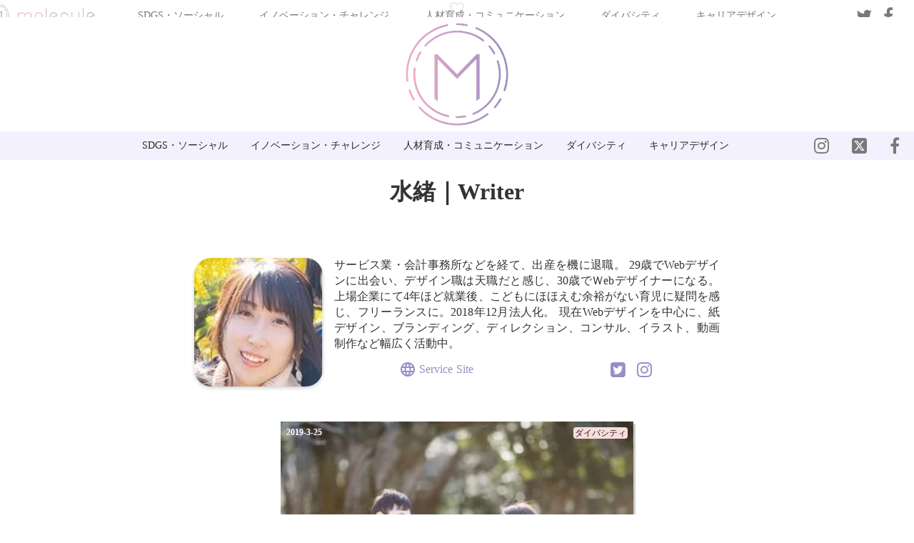

--- FILE ---
content_type: text/html;charset=utf-8
request_url: https://molecule.news/writers/mio
body_size: 39435
content:
<!DOCTYPE html>
<html lang="ja">
<head><meta charset="utf-8">
<meta name="viewport" content="width=device-width, initial-scale=1">
<title>Molecule（マレキュール）｜働く子育て世代のための、わたし探求メディア</title>
<link rel="preconnect" href="https://fonts.gstatic.com" crossorigin>
<meta name="generator" content="Studio.Design">
<meta name="robots" content="all">
<meta property="og:site_name" content="Molecule（マレキュール）｜働く子育て世代のための、わたし探求メディア">
<meta property="og:title" content="Molecule（マレキュール）｜働く子育て世代のための、わたし探求メディア">
<meta property="og:image" content="https://storage.googleapis.com/production-os-assets/assets/7addd763-8446-4156-ae06-f5ffa5e2216d">
<meta property="og:description" content="働く子育て世代のストーリーから、これからを考えるわたし探求メディアです。私たちが考える最小単位とは、 「わたし」です。  肩書きに縛られ過ぎず、どこかの誰かを 自分のロールモデルにすることだけでなく、 「わたし自身」をもっと探求することで、 今の自分が被ってしまっている殻を破っていく。 マレキュールは、そんな「型破り達」を 創出していく場でありたいです。 「わたし」をもっと大切に、 もっとチャレンジングに。">
<meta property="og:type" content="website">
<meta name="description" content="働く子育て世代のストーリーから、これからを考えるわたし探求メディアです。私たちが考える最小単位とは、 「わたし」です。  肩書きに縛られ過ぎず、どこかの誰かを 自分のロールモデルにすることだけでなく、 「わたし自身」をもっと探求することで、 今の自分が被ってしまっている殻を破っていく。 マレキュールは、そんな「型破り達」を 創出していく場でありたいです。 「わたし」をもっと大切に、 もっとチャレンジングに。">
<meta property="twitter:card" content="summary_large_image">
<meta property="twitter:image" content="https://storage.googleapis.com/production-os-assets/assets/7addd763-8446-4156-ae06-f5ffa5e2216d">
<meta name="apple-mobile-web-app-title" content="Molecule（マレキュール）｜働く子育て世代のための、わたし探求メディア">
<meta name="format-detection" content="telephone=no,email=no,address=no">
<meta name="chrome" content="nointentdetection">
<meta name="google-site-verification" content="Sa7lE0coEjeNNbqK9KfWqbt76oChg-udHpQto0AywQA">
<meta property="og:url" content="/writers/mio">
<link rel="icon" type="image/png" href="https://storage.googleapis.com/production-os-assets/assets/e3c33bb5-a2d3-46ea-915b-c0c222ee5b54" data-hid="2c9d455">
<link rel="apple-touch-icon" type="image/png" href="https://storage.googleapis.com/production-os-assets/assets/e3c33bb5-a2d3-46ea-915b-c0c222ee5b54" data-hid="74ef90c">
<script data-hid="dbc4c82">(function(w,d,e,u,f,l,n){w[f]=w[f]||function(){(w[f].q=w[f].q||[])
    .push(arguments);},l=d.createElement(e),l.async=1,l.src=u,
    n=d.getElementsByTagName(e)[0],n.parentNode.insertBefore(l,n);})
    (window,document,'script','https://assets.mailerlite.com/js/universal.js','ml');
    ml('account', '486021');</script>
<script id="cookieyes" src="https://cdn-cookieyes.com/client_data/66e1ca21d4de34663b97be88/script.js" type="text/javascript" data-hid="248f148"></script><link rel="modulepreload" as="script" crossorigin href="/_nuxt/entry.c33efc46.js"><link rel="preload" as="style" href="/_nuxt/entry.4bab7537.css"><link rel="prefetch" as="image" type="image/svg+xml" href="/_nuxt/close_circle.c7480f3c.svg"><link rel="prefetch" as="image" type="image/svg+xml" href="/_nuxt/round_check.0ebac23f.svg"><link rel="prefetch" as="script" crossorigin href="/_nuxt/LottieRenderer.7a046306.js"><link rel="prefetch" as="script" crossorigin href="/_nuxt/error-404.767318fd.js"><link rel="prefetch" as="script" crossorigin href="/_nuxt/error-500.75638267.js"><link rel="stylesheet" href="/_nuxt/entry.4bab7537.css"><style>.page-enter-active{transition:.6s cubic-bezier(.4,.4,0,1)}.page-leave-active{transition:.3s cubic-bezier(.4,.4,0,1)}.page-enter-from,.page-leave-to{opacity:0}</style><style>:root{--rebranding-loading-bg:#e5e5e5;--rebranding-loading-bar:#222}</style><style>.app[data-v-d12de11f]{align-items:center;flex-direction:column;height:100%;justify-content:center;width:100%}.title[data-v-d12de11f]{font-size:34px;font-weight:300;letter-spacing:2.45px;line-height:30px;margin:30px}</style><style>.DynamicAnnouncer[data-v-cc1e3fda]{height:1px;margin:-1px;overflow:hidden;padding:0;position:absolute;width:1px;clip:rect(0,0,0,0);border-width:0;white-space:nowrap}</style><style>.TitleAnnouncer[data-v-1a8a037a]{height:1px;margin:-1px;overflow:hidden;padding:0;position:absolute;width:1px;clip:rect(0,0,0,0);border-width:0;white-space:nowrap}</style><style>.publish-studio-style[data-v-74fe0335]{transition:.4s cubic-bezier(.4,.4,0,1)}</style><style>.product-font-style[data-v-ed93fc7d]{transition:.4s cubic-bezier(.4,.4,0,1)}</style><style>/*! * Font Awesome Free 6.4.2 by @fontawesome - https://fontawesome.com * License - https://fontawesome.com/license/free (Icons: CC BY 4.0, Fonts: SIL OFL 1.1, Code: MIT License) * Copyright 2023 Fonticons, Inc. */.fa-brands,.fa-solid{-moz-osx-font-smoothing:grayscale;-webkit-font-smoothing:antialiased;--fa-display:inline-flex;align-items:center;display:var(--fa-display,inline-block);font-style:normal;font-variant:normal;justify-content:center;line-height:1;text-rendering:auto}.fa-solid{font-family:Font Awesome\ 6 Free;font-weight:900}.fa-brands{font-family:Font Awesome\ 6 Brands;font-weight:400}:host,:root{--fa-style-family-classic:"Font Awesome 6 Free";--fa-font-solid:normal 900 1em/1 "Font Awesome 6 Free";--fa-style-family-brands:"Font Awesome 6 Brands";--fa-font-brands:normal 400 1em/1 "Font Awesome 6 Brands"}@font-face{font-display:block;font-family:Font Awesome\ 6 Free;font-style:normal;font-weight:900;src:url(https://storage.googleapis.com/production-os-assets/assets/fontawesome/1629704621943/6.4.2/webfonts/fa-solid-900.woff2) format("woff2"),url(https://storage.googleapis.com/production-os-assets/assets/fontawesome/1629704621943/6.4.2/webfonts/fa-solid-900.ttf) format("truetype")}@font-face{font-display:block;font-family:Font Awesome\ 6 Brands;font-style:normal;font-weight:400;src:url(https://storage.googleapis.com/production-os-assets/assets/fontawesome/1629704621943/6.4.2/webfonts/fa-brands-400.woff2) format("woff2"),url(https://storage.googleapis.com/production-os-assets/assets/fontawesome/1629704621943/6.4.2/webfonts/fa-brands-400.ttf) format("truetype")}</style><style>.spinner[data-v-36413753]{animation:loading-spin-36413753 1s linear infinite;height:16px;pointer-events:none;width:16px}.spinner[data-v-36413753]:before{border-bottom:2px solid transparent;border-right:2px solid transparent;border-color:transparent currentcolor currentcolor transparent;border-style:solid;border-width:2px;opacity:.2}.spinner[data-v-36413753]:after,.spinner[data-v-36413753]:before{border-radius:50%;box-sizing:border-box;content:"";height:100%;position:absolute;width:100%}.spinner[data-v-36413753]:after{border-left:2px solid transparent;border-top:2px solid transparent;border-color:currentcolor transparent transparent currentcolor;border-style:solid;border-width:2px;opacity:1}@keyframes loading-spin-36413753{0%{transform:rotate(0deg)}to{transform:rotate(1turn)}}</style><style>@font-face{font-family:grandam;font-style:normal;font-weight:400;src:url(https://storage.googleapis.com/studio-front/fonts/grandam.ttf) format("truetype")}@font-face{font-family:Material Icons;font-style:normal;font-weight:400;src:url(https://storage.googleapis.com/production-os-assets/assets/material-icons/1629704621943/MaterialIcons-Regular.eot);src:local("Material Icons"),local("MaterialIcons-Regular"),url(https://storage.googleapis.com/production-os-assets/assets/material-icons/1629704621943/MaterialIcons-Regular.woff2) format("woff2"),url(https://storage.googleapis.com/production-os-assets/assets/material-icons/1629704621943/MaterialIcons-Regular.woff) format("woff"),url(https://storage.googleapis.com/production-os-assets/assets/material-icons/1629704621943/MaterialIcons-Regular.ttf) format("truetype")}.StudioCanvas{display:flex;height:auto;min-height:100dvh}.StudioCanvas>.sd{min-height:100dvh;overflow:clip}a,abbr,address,article,aside,audio,b,blockquote,body,button,canvas,caption,cite,code,dd,del,details,dfn,div,dl,dt,em,fieldset,figcaption,figure,footer,form,h1,h2,h3,h4,h5,h6,header,hgroup,html,i,iframe,img,input,ins,kbd,label,legend,li,main,mark,menu,nav,object,ol,p,pre,q,samp,section,select,small,span,strong,sub,summary,sup,table,tbody,td,textarea,tfoot,th,thead,time,tr,ul,var,video{border:0;font-family:sans-serif;line-height:1;list-style:none;margin:0;padding:0;text-decoration:none;-webkit-font-smoothing:antialiased;-webkit-backface-visibility:hidden;box-sizing:border-box;color:#333;transition:.3s cubic-bezier(.4,.4,0,1);word-spacing:1px}a:focus:not(:focus-visible),button:focus:not(:focus-visible),summary:focus:not(:focus-visible){outline:none}nav ul{list-style:none}blockquote,q{quotes:none}blockquote:after,blockquote:before,q:after,q:before{content:none}a,button{background:transparent;font-size:100%;margin:0;padding:0;vertical-align:baseline}ins{text-decoration:none}ins,mark{background-color:#ff9;color:#000}mark{font-style:italic;font-weight:700}del{text-decoration:line-through}abbr[title],dfn[title]{border-bottom:1px dotted;cursor:help}table{border-collapse:collapse;border-spacing:0}hr{border:0;border-top:1px solid #ccc;display:block;height:1px;margin:1em 0;padding:0}input,select{vertical-align:middle}textarea{resize:none}.clearfix:after{clear:both;content:"";display:block}[slot=after] button{overflow-anchor:none}</style><style>.sd{flex-wrap:nowrap;max-width:100%;pointer-events:all;z-index:0;-webkit-overflow-scrolling:touch;align-content:center;align-items:center;display:flex;flex:none;flex-direction:column;position:relative}.sd::-webkit-scrollbar{display:none}.sd,.sd.richText *{transition-property:all,--g-angle,--g-color-0,--g-position-0,--g-color-1,--g-position-1,--g-color-2,--g-position-2,--g-color-3,--g-position-3,--g-color-4,--g-position-4,--g-color-5,--g-position-5,--g-color-6,--g-position-6,--g-color-7,--g-position-7,--g-color-8,--g-position-8,--g-color-9,--g-position-9,--g-color-10,--g-position-10,--g-color-11,--g-position-11}input.sd,textarea.sd{align-content:normal}.sd[tabindex]:focus{outline:none}.sd[tabindex]:focus-visible{outline:1px solid;outline-color:Highlight;outline-color:-webkit-focus-ring-color}input[type=email],input[type=tel],input[type=text],select,textarea{-webkit-appearance:none}select{cursor:pointer}.frame{display:block;overflow:hidden}.frame>iframe{height:100%;width:100%}.frame .formrun-embed>iframe:not(:first-child){display:none!important}.image{position:relative}.image:before{background-position:50%;background-size:cover;border-radius:inherit;content:"";height:100%;left:0;pointer-events:none;position:absolute;top:0;transition:inherit;width:100%;z-index:-2}.sd.file{cursor:pointer;flex-direction:row;outline:2px solid transparent;outline-offset:-1px;overflow-wrap:anywhere;word-break:break-word}.sd.file:focus-within{outline-color:Highlight;outline-color:-webkit-focus-ring-color}.file>input[type=file]{opacity:0;pointer-events:none;position:absolute}.sd.text,.sd:where(.icon){align-content:center;align-items:center;display:flex;flex-direction:row;justify-content:center;overflow:visible;overflow-wrap:anywhere;word-break:break-word}.sd:where(.icon.fa){display:inline-flex}.material-icons{align-items:center;display:inline-flex;font-family:Material Icons;font-size:24px;font-style:normal;font-weight:400;justify-content:center;letter-spacing:normal;line-height:1;text-transform:none;white-space:nowrap;word-wrap:normal;direction:ltr;text-rendering:optimizeLegibility;-webkit-font-smoothing:antialiased}.sd:where(.icon.material-symbols){align-items:center;display:flex;font-style:normal;font-variation-settings:"FILL" var(--symbol-fill,0),"wght" var(--symbol-weight,400);justify-content:center;min-height:1em;min-width:1em}.sd.material-symbols-outlined{font-family:Material Symbols Outlined}.sd.material-symbols-rounded{font-family:Material Symbols Rounded}.sd.material-symbols-sharp{font-family:Material Symbols Sharp}.sd.material-symbols-weight-100{--symbol-weight:100}.sd.material-symbols-weight-200{--symbol-weight:200}.sd.material-symbols-weight-300{--symbol-weight:300}.sd.material-symbols-weight-400{--symbol-weight:400}.sd.material-symbols-weight-500{--symbol-weight:500}.sd.material-symbols-weight-600{--symbol-weight:600}.sd.material-symbols-weight-700{--symbol-weight:700}.sd.material-symbols-fill{--symbol-fill:1}a,a.icon,a.text{-webkit-tap-highlight-color:rgba(0,0,0,.15)}.fixed{z-index:2}.sticky{z-index:1}.button{transition:.4s cubic-bezier(.4,.4,0,1)}.button,.link{cursor:pointer}.submitLoading{opacity:.5!important;pointer-events:none!important}.richText{display:block;word-break:break-word}.richText [data-thread],.richText a,.richText blockquote,.richText em,.richText h1,.richText h2,.richText h3,.richText h4,.richText li,.richText ol,.richText p,.richText p>code,.richText pre,.richText pre>code,.richText s,.richText strong,.richText table tbody,.richText table tbody tr,.richText table tbody tr>td,.richText table tbody tr>th,.richText u,.richText ul{backface-visibility:visible;color:inherit;font-family:inherit;font-size:inherit;font-style:inherit;font-weight:inherit;letter-spacing:inherit;line-height:inherit;text-align:inherit}.richText p{display:block;margin:10px 0}.richText>p{min-height:1em}.richText img,.richText video{height:auto;max-width:100%;vertical-align:bottom}.richText h1{display:block;font-size:3em;font-weight:700;margin:20px 0}.richText h2{font-size:2em}.richText h2,.richText h3{display:block;font-weight:700;margin:10px 0}.richText h3{font-size:1em}.richText h4,.richText h5{font-weight:600}.richText h4,.richText h5,.richText h6{display:block;font-size:1em;margin:10px 0}.richText h6{font-weight:500}.richText [data-type=table]{overflow-x:auto}.richText [data-type=table] p{white-space:pre-line;word-break:break-all}.richText table{border:1px solid #f2f2f2;border-collapse:collapse;border-spacing:unset;color:#1a1a1a;font-size:14px;line-height:1.4;margin:10px 0;table-layout:auto}.richText table tr th{background:hsla(0,0%,96%,.5)}.richText table tr td,.richText table tr th{border:1px solid #f2f2f2;max-width:240px;min-width:100px;padding:12px}.richText table tr td p,.richText table tr th p{margin:0}.richText blockquote{border-left:3px solid rgba(0,0,0,.15);font-style:italic;margin:10px 0;padding:10px 15px}.richText [data-type=embed_code]{margin:20px 0;position:relative}.richText [data-type=embed_code]>.height-adjuster>.wrapper{position:relative}.richText [data-type=embed_code]>.height-adjuster>.wrapper[style*=padding-top] iframe{height:100%;left:0;position:absolute;top:0;width:100%}.richText [data-type=embed_code][data-embed-sandbox=true]{display:block;overflow:hidden}.richText [data-type=embed_code][data-embed-code-type=instagram]>.height-adjuster>.wrapper[style*=padding-top]{padding-top:100%}.richText [data-type=embed_code][data-embed-code-type=instagram]>.height-adjuster>.wrapper[style*=padding-top] blockquote{height:100%;left:0;overflow:hidden;position:absolute;top:0;width:100%}.richText [data-type=embed_code][data-embed-code-type=codepen]>.height-adjuster>.wrapper{padding-top:50%}.richText [data-type=embed_code][data-embed-code-type=codepen]>.height-adjuster>.wrapper iframe{height:100%;left:0;position:absolute;top:0;width:100%}.richText [data-type=embed_code][data-embed-code-type=slideshare]>.height-adjuster>.wrapper{padding-top:56.25%}.richText [data-type=embed_code][data-embed-code-type=slideshare]>.height-adjuster>.wrapper iframe{height:100%;left:0;position:absolute;top:0;width:100%}.richText [data-type=embed_code][data-embed-code-type=speakerdeck]>.height-adjuster>.wrapper{padding-top:56.25%}.richText [data-type=embed_code][data-embed-code-type=speakerdeck]>.height-adjuster>.wrapper iframe{height:100%;left:0;position:absolute;top:0;width:100%}.richText [data-type=embed_code][data-embed-code-type=snapwidget]>.height-adjuster>.wrapper{padding-top:30%}.richText [data-type=embed_code][data-embed-code-type=snapwidget]>.height-adjuster>.wrapper iframe{height:100%;left:0;position:absolute;top:0;width:100%}.richText [data-type=embed_code][data-embed-code-type=firework]>.height-adjuster>.wrapper fw-embed-feed{-webkit-user-select:none;-moz-user-select:none;user-select:none}.richText [data-type=embed_code_empty]{display:none}.richText ul{margin:0 0 0 20px}.richText ul li{list-style:disc;margin:10px 0}.richText ul li p{margin:0}.richText ol{margin:0 0 0 20px}.richText ol li{list-style:decimal;margin:10px 0}.richText ol li p{margin:0}.richText hr{border-top:1px solid #ccc;margin:10px 0}.richText p>code{background:#eee;border:1px solid rgba(0,0,0,.1);border-radius:6px;display:inline;margin:2px;padding:0 5px}.richText pre{background:#eee;border-radius:6px;font-family:Menlo,Monaco,Courier New,monospace;margin:20px 0;padding:25px 35px;white-space:pre-wrap}.richText pre code{border:none;padding:0}.richText strong{color:inherit;display:inline;font-family:inherit;font-weight:900}.richText em{font-style:italic}.richText a,.richText u{text-decoration:underline}.richText a{color:#007cff;display:inline}.richText s{text-decoration:line-through}.richText [data-type=table_of_contents]{background-color:#f5f5f5;border-radius:2px;color:#616161;font-size:16px;list-style:none;margin:0;padding:24px 24px 8px;text-decoration:underline}.richText [data-type=table_of_contents] .toc_list{margin:0}.richText [data-type=table_of_contents] .toc_item{color:currentColor;font-size:inherit!important;font-weight:inherit;list-style:none}.richText [data-type=table_of_contents] .toc_item>a{border:none;color:currentColor;font-size:inherit!important;font-weight:inherit;text-decoration:none}.richText [data-type=table_of_contents] .toc_item>a:hover{opacity:.7}.richText [data-type=table_of_contents] .toc_item--1{margin:0 0 16px}.richText [data-type=table_of_contents] .toc_item--2{margin:0 0 16px;padding-left:2rem}.richText [data-type=table_of_contents] .toc_item--3{margin:0 0 16px;padding-left:4rem}.sd.section{align-content:center!important;align-items:center!important;flex-direction:column!important;flex-wrap:nowrap!important;height:auto!important;max-width:100%!important;padding:0!important;width:100%!important}.sd.section-inner{position:static!important}@property --g-angle{syntax:"<angle>";inherits:false;initial-value:180deg}@property --g-color-0{syntax:"<color>";inherits:false;initial-value:transparent}@property --g-position-0{syntax:"<percentage>";inherits:false;initial-value:.01%}@property --g-color-1{syntax:"<color>";inherits:false;initial-value:transparent}@property --g-position-1{syntax:"<percentage>";inherits:false;initial-value:100%}@property --g-color-2{syntax:"<color>";inherits:false;initial-value:transparent}@property --g-position-2{syntax:"<percentage>";inherits:false;initial-value:100%}@property --g-color-3{syntax:"<color>";inherits:false;initial-value:transparent}@property --g-position-3{syntax:"<percentage>";inherits:false;initial-value:100%}@property --g-color-4{syntax:"<color>";inherits:false;initial-value:transparent}@property --g-position-4{syntax:"<percentage>";inherits:false;initial-value:100%}@property --g-color-5{syntax:"<color>";inherits:false;initial-value:transparent}@property --g-position-5{syntax:"<percentage>";inherits:false;initial-value:100%}@property --g-color-6{syntax:"<color>";inherits:false;initial-value:transparent}@property --g-position-6{syntax:"<percentage>";inherits:false;initial-value:100%}@property --g-color-7{syntax:"<color>";inherits:false;initial-value:transparent}@property --g-position-7{syntax:"<percentage>";inherits:false;initial-value:100%}@property --g-color-8{syntax:"<color>";inherits:false;initial-value:transparent}@property --g-position-8{syntax:"<percentage>";inherits:false;initial-value:100%}@property --g-color-9{syntax:"<color>";inherits:false;initial-value:transparent}@property --g-position-9{syntax:"<percentage>";inherits:false;initial-value:100%}@property --g-color-10{syntax:"<color>";inherits:false;initial-value:transparent}@property --g-position-10{syntax:"<percentage>";inherits:false;initial-value:100%}@property --g-color-11{syntax:"<color>";inherits:false;initial-value:transparent}@property --g-position-11{syntax:"<percentage>";inherits:false;initial-value:100%}</style><style>.snackbar[data-v-e23c1c77]{align-items:center;background:#fff;border:1px solid #ededed;border-radius:6px;box-shadow:0 16px 48px -8px rgba(0,0,0,.08),0 10px 25px -5px rgba(0,0,0,.11);display:flex;flex-direction:row;gap:8px;justify-content:space-between;left:50%;max-width:90vw;padding:16px 20px;position:fixed;top:32px;transform:translateX(-50%);-webkit-user-select:none;-moz-user-select:none;user-select:none;width:480px;z-index:9999}.snackbar.v-enter-active[data-v-e23c1c77],.snackbar.v-leave-active[data-v-e23c1c77]{transition:.4s cubic-bezier(.4,.4,0,1)}.snackbar.v-enter-from[data-v-e23c1c77],.snackbar.v-leave-to[data-v-e23c1c77]{opacity:0;transform:translate(-50%,-10px)}.snackbar .convey[data-v-e23c1c77]{align-items:center;display:flex;flex-direction:row;gap:8px;padding:0}.snackbar .convey .icon[data-v-e23c1c77]{background-position:50%;background-repeat:no-repeat;flex-shrink:0;height:24px;width:24px}.snackbar .convey .message[data-v-e23c1c77]{font-size:14px;font-style:normal;font-weight:400;line-height:20px;white-space:pre-line}.snackbar .convey.error .icon[data-v-e23c1c77]{background-image:url(/_nuxt/close_circle.c7480f3c.svg)}.snackbar .convey.error .message[data-v-e23c1c77]{color:#f84f65}.snackbar .convey.success .icon[data-v-e23c1c77]{background-image:url(/_nuxt/round_check.0ebac23f.svg)}.snackbar .convey.success .message[data-v-e23c1c77]{color:#111}.snackbar .button[data-v-e23c1c77]{align-items:center;border-radius:40px;color:#4b9cfb;display:flex;flex-shrink:0;font-family:Inter;font-size:12px;font-style:normal;font-weight:700;justify-content:center;line-height:16px;padding:4px 8px}.snackbar .button[data-v-e23c1c77]:hover{background:#f5f5f5}</style><style>a[data-v-757b86f2]{align-items:center;border-radius:4px;bottom:20px;height:20px;justify-content:center;left:20px;perspective:300px;position:fixed;transition:0s linear;width:84px;z-index:2000}@media (hover:hover){a[data-v-757b86f2]{transition:.4s cubic-bezier(.4,.4,0,1);will-change:width,height}a[data-v-757b86f2]:hover{height:32px;width:200px}}[data-v-757b86f2] .custom-fill path{fill:var(--03ccd9fe)}.fade-enter-active[data-v-757b86f2],.fade-leave-active[data-v-757b86f2]{position:absolute;transform:translateZ(0);transition:opacity .3s cubic-bezier(.4,.4,0,1);will-change:opacity,transform}.fade-enter-from[data-v-757b86f2],.fade-leave-to[data-v-757b86f2]{opacity:0}</style><style>.design-canvas__modal{height:100%;pointer-events:none;position:fixed;transition:none;width:100%;z-index:2}.design-canvas__modal:focus{outline:none}.design-canvas__modal.v-enter-active .studio-canvas,.design-canvas__modal.v-leave-active,.design-canvas__modal.v-leave-active .studio-canvas{transition:.4s cubic-bezier(.4,.4,0,1)}.design-canvas__modal.v-enter-active .studio-canvas *,.design-canvas__modal.v-leave-active .studio-canvas *{transition:none!important}.design-canvas__modal.isNone{transition:none}.design-canvas__modal .design-canvas__modal__base{height:100%;left:0;pointer-events:auto;position:fixed;top:0;transition:.4s cubic-bezier(.4,.4,0,1);width:100%;z-index:-1}.design-canvas__modal .studio-canvas{height:100%;pointer-events:none}.design-canvas__modal .studio-canvas>*{background:none!important;pointer-events:none}</style></head>
<body ><div id="__nuxt"><div><span></span><span></span><!----></div></div><script type="application/json" id="__NUXT_DATA__" data-ssr="true">[["Reactive",1],{"data":2,"state":26,"_errors":27,"serverRendered":29,"path":30,"pinia":31},{"dynamicDatawriters/mio":3},{"UzR1OHns":4,"WoNg40wY":5,"bio":6,"avatar":7,"title":8,"slug":9,"FILJewDE":10,"_meta":11,"_filter":24,"id":25},"https://www.instagram.com/mom_design_channel/","https://mamadeza.com/","サービス業・会計事務所などを経て、出産を機に退職。 29歳でWebデザインに出会い、デザイン職は天職だと感じ、30歳でＷebデザイナーになる。 上場企業にて4年ほど就業後、こどもにほほえむ余裕がない育児に疑問を感じ、フリーランスに。2018年12月法人化。 現在Webデザインを中心に、紙デザイン、ブランディング、ディレクション、コンサル、イラスト、動画制作など幅広く活動中。","https://storage.googleapis.com/studio-cms-assets/projects/YPqrmykMO5/s-298x292_webp_982c3346-9866-4a8f-8c16-c6f4ed7aa0ba.png","水緒","mio","https://twitter.com/mamadeza123",{"project":12,"publishedAt":14,"createdAt":15,"order":16,"publishType":17,"schema":18,"uid":22,"updatedAt":23},{"id":13},"oGNEFZgbYJ7MPjGIOxnT",["Date","2023-02-27T04:44:54.000Z"],["Date","2022-11-27T10:49:17.000Z"],1,"draft",{"id":19,"key":20,"postType":21},"9ORmfzURxHxDXsLMFPNn","wp_author_oxPgFZgd","user","cXjVVeET",["Date","2023-02-16T09:29:19.000Z"],[],"Zkfiuj4Vtq4RR0FSlIwH",{},{"dynamicDatawriters/mio":28},null,true,"/writers/mio",{"cmsContentStore":32,"indexStore":35,"projectStore":38,"productStore":67,"pageHeadStore":327},{"listContentsMap":33,"contentMap":34},["Map"],["Map"],{"routeType":36,"host":37},"publish","molecule.news",{"project":39},{"id":40,"name":41,"type":42,"customDomain":43,"iconImage":43,"coverImage":44,"displayBadge":45,"integrations":46,"snapshot_path":64,"snapshot_id":65,"recaptchaSiteKey":66},"YPqrmykMO5","molecule","web","","https://storage.googleapis.com/production-os-assets/assets/5c396bc9-29fc-426c-a3a1-8f1b68b6da57",false,[47,50,53,56,58,61],{"integration_name":48,"code":49},"custom-code","true",{"integration_name":51,"code":52},"facebook-pixel","224835187004663",{"integration_name":54,"code":55},"google-analytics","G-KKNDVLVEZY",{"integration_name":57,"code":43},"google-tag-manager",{"integration_name":59,"code":60},"search-console","Sa7lE0coEjeNNbqK9KfWqbt76oChg-udHpQto0AywQA",{"integration_name":62,"code":63},"typesquare","unused","https://storage.googleapis.com/studio-publish/projects/YPqrmykMO5/3qbm8ANgOJ/","3qbm8ANgOJ","6LdnppUkAAAAAK2RxyL6OuWfDM9XsPJ1yxme915s",{"product":68,"isLoaded":29,"selectedModalIds":324,"redirectPage":28,"isInitializedRSS":45,"pageViewMap":325,"symbolViewMap":326},{"breakPoints":69,"colors":82,"fonts":83,"head":125,"info":165,"pages":172,"resources":260,"symbols":263,"style":275,"styleVars":277,"enablePassword":45,"classes":289,"publishedUid":323},[70,73,76,79],{"maxWidth":71,"name":72},540,"mobile",{"maxWidth":74,"name":75},840,"tablet",{"maxWidth":77,"name":78},320,"mini",{"maxWidth":80,"name":81},1140,"small",[],[84,101,107,109,121],{"family":85,"subsets":86,"variants":89,"vendor":100},"Lato",[87,88],"latin","latin-ext",[90,91,92,93,94,95,96,97,98,99],"100","100italic","300","300italic","regular","italic","700","700italic","900","900italic","google",{"family":102,"subsets":103,"variants":105,"vendor":100},"Noto Sans JP",[104,87],"japanese",[90,92,94,106,96,98],"500",{"family":108,"vendor":62},"ソフトゴシック R",{"family":110,"subsets":111,"variants":117,"vendor":100},"Inter,'Noto Sans JP'",[112,113,114,115,87,88,116],"cyrillic","cyrillic-ext","greek","greek-ext","vietnamese",[90,118,92,94,106,119,96,120,98],"200","600","800",{"family":122,"subsets":123,"variants":124,"vendor":100},"Inter",[112,113,114,115,87,88,116],[90,118,92,94,106,119,96,120,98],{"customCode":126,"favicon":159,"lang":160,"meta":161,"title":164},{"bodyEnd":127,"headEnd":136},[128,132],{"memo":129,"src":130,"uuid":131},"ChipBot-RDJ","\u003Cscript>\n  /* Redesigned Japan GK. */\n\n  window[['DOMAIN','ID','CB'].join('_')] = 'dom_kqW3_Cxyc61f';\n\n  !function(a,b,c,h,i,d,e,f,g){f=b.createElement(c),g=b.getElementsByTagName(c)[0],f.async=1,f.src=\"https://static.sameorigin.net/edge/p/bot.js\",g.parentNode.insertBefore(f,g)}(window,document,\"script\");\n\u003C/script>","5d68f337-a57a-46b7-8ad0-6a4592469572",{"memo":133,"src":134,"uuid":135},"SiteBH","\u003Cscript type=\"text/javascript\">\n      (\n        function() {\n          var sbSiteSecret = 'f0372c08-0dba-4e35-aa13-f5e3c4421f53';\n          window.sitebehaviourTrackingSecret = sbSiteSecret;\n          var scriptElement = document.createElement('script');\n          scriptElement.async = true;\n          scriptElement.id = 'site-behaviour-script-v2';\n          scriptElement.src = 'https://sitebehaviour-cdn.fra1.cdn.digitaloceanspaces.com/index.min.js?sitebehaviour-secret=' + sbSiteSecret;\n          document.head.appendChild(scriptElement); \n        }\n      )()\n\u003C/script>","30cacba0-739e-43a4-8f7c-333373afe68b",[137,145,149],{"memo":138,"src":139,"tags":140,"uuid":144}," Mailerlite","\u003C!-- MailerLite Universal -->\n\u003Cscript>\n    (function(w,d,e,u,f,l,n){w[f]=w[f]||function(){(w[f].q=w[f].q||[])\n    .push(arguments);},l=d.createElement(e),l.async=1,l.src=u,\n    n=d.getElementsByTagName(e)[0],n.parentNode.insertBefore(l,n);})\n    (window,document,'script','https://assets.mailerlite.com/js/universal.js','ml');\n    ml('account', '486021');\n\u003C/script>\n\u003C!-- End MailerLite Universal -->",[141],{"children":142,"tagName":143},"(function(w,d,e,u,f,l,n){w[f]=w[f]||function(){(w[f].q=w[f].q||[])\n    .push(arguments);},l=d.createElement(e),l.async=1,l.src=u,\n    n=d.getElementsByTagName(e)[0],n.parentNode.insertBefore(l,n);})\n    (window,document,'script','https://assets.mailerlite.com/js/universal.js','ml');\n    ml('account', '486021');","script","0ee9b156-3648-4a9a-b498-a54196ca4f1c",{"memo":146,"src":147,"uuid":148},"ReCaptcha非表示","\u003Cpre>\u003Ccode>.grecaptcha-badge { visibility: hidden; }\u003C/code>\n\u003C/pre>","653416c0-fc9f-43db-818f-9b52887e93f8",{"memo":150,"src":151,"tags":152,"uuid":158},"CookieYes","\u003C!-- Start cookieyes banner --> \n\u003Cscript id=\"cookieyes\" type=\"text/javascript\" src=\"https://cdn-cookieyes.com/client_data/66e1ca21d4de34663b97be88/script.js\">\u003C/script>\n\u003C!-- End cookieyes banner -->",[153],{"attrs":154,"children":43,"tagName":143},{"id":155,"src":156,"type":157},"cookieyes","https://cdn-cookieyes.com/client_data/66e1ca21d4de34663b97be88/script.js","text/javascript","24c4083d-77ce-41d6-87dc-55868f01b046","https://storage.googleapis.com/production-os-assets/assets/e3c33bb5-a2d3-46ea-915b-c0c222ee5b54","ja",{"description":162,"og:image":163},"働く子育て世代のストーリーから、これからを考えるわたし探求メディアです。私たちが考える最小単位とは、 「わたし」です。  肩書きに縛られ過ぎず、どこかの誰かを 自分のロールモデルにすることだけでなく、 「わたし自身」をもっと探求することで、 今の自分が被ってしまっている殻を破っていく。 マレキュールは、そんな「型破り達」を 創出していく場でありたいです。 「わたし」をもっと大切に、 もっとチャレンジングに。","https://storage.googleapis.com/production-os-assets/assets/7addd763-8446-4156-ae06-f5ffa5e2216d","Molecule（マレキュール）｜働く子育て世代のための、わたし探求メディア",{"baseWidth":166,"created_at":167,"screen":168,"type":42,"updated_at":170,"version":171},1280,1518591100346,{"baseWidth":166,"height":169,"isAutoHeight":45,"width":166,"workingState":45},600,1518792996878,"4.1.6",[173,188,196,207,213,217,222,226,239,247,255],{"head":174,"id":178,"position":179,"type":181,"uuid":182,"symbolIds":183},{"favicon":43,"lang":160,"ldJson":175,"meta":176,"title":43},"{\n  \"@context\": \"http://schema.org\",\n  \"@type\": \"Article\",\n  \"headline\": \"Molecule（マレキュール）｜働く子育て世代のための、わたし探求メディア\",\n  \"author\": {\n    \"@type\": \"Person\",\n    \"name\": \"STUDIO\",\n    \"url\": \"https://twitter.com/studio\"\n  },\n  \"datePublished\": \"2023-06-23\",\n  \"image\": \"https://storage.googleapis.com/production-os-assets/assets/7addd763-8446-4156-ae06-f5ffa5e2216d\",\n  \"articleSection\": [\"headline-1\", \"headline-2\"],\n  \"articleBody\": \"働く子育て世代のストーリーから、これからを考えるわたし探求メディアです。\",\n  \"url\": \"{{$url}}\",\n  \"publisher\": {\n    \"@type\": \"Organization\",\n    \"name\": \"STUDIO\"\n  }\n}",{"description":177,"og:image":43},"働く子育て世代のストーリーから、これからを考えるわたし探求メディアです。","/",{"x":180,"y":180},0,"page","bf9fed39-ac7e-4c42-aa12-40d655a39612",[184,185,186,187],"81f2420b-ae6c-4efa-bb01-1475fd3f86ed","b787e93d-5f3e-46a8-98ea-e2e2aff4ff88","ee0de614-4642-4cb5-abbd-c4fe8e62d90f","cf7d0aee-87c7-4479-8726-050c0e67a806",{"head":189,"id":193,"type":181,"uuid":194,"symbolIds":195},{"meta":190,"title":192},{"description":191},"30代40代女性が自分らしく生きるヒントが詰まったウェブマガジン。「わたし」を大切に、もっとチャレンジングに生きるための情報を発信します","about molecule ｜わたし探求メディア マレキュール","aboutus","3faca753-7ae0-4c8a-b5b8-ca28019e7caa",[185,186,187],{"head":197,"id":200,"query":201,"type":181,"uuid":204,"symbolIds":205},{"meta":198,"title":43},{"robots":199},"noindex","search",[202],{"key":203},"q","2890d683-eeff-489b-914a-587371efeb90",[184,206,186,187],"913b9ff9-131c-4124-820c-264ed91e0a74",{"head":208,"id":210,"type":181,"uuid":211,"symbolIds":212},{"meta":209,"title":43},{"robots":199},"thanks","0e7e19ef-f220-44d1-82e4-433aa62edb94",[206,187],{"id":214,"type":181,"uuid":215,"symbolIds":216},"404","b40db8d6-af1b-4559-8827-2cdff10ab2b0",[185,186,187,184],{"id":218,"isCookieModal":45,"responsive":29,"type":219,"uuid":220,"symbolIds":221},"mm","modal","e2a60351-a6eb-4e93-bbdf-8a99f243ec4e",[],{"id":223,"isCookieModal":45,"responsive":29,"type":219,"uuid":224,"symbolIds":225},"m1","ba373ea9-6120-46ca-86d4-6f1f8cd66fbf",[],{"cmsRequest":227,"head":230,"id":236,"type":181,"uuid":237,"symbolIds":238},{"contentSlug":228,"schemaKey":229},"{{$route.params.slug}}","wp_post_tDKZqH9F",{"lang":160,"ldJson":231,"meta":232,"title":235},"{\n  \"@context\": \"http://schema.org\",\n  \"@type\": \"Article\",\n  \"headline\": \"{{title}}\",\n  \"author\": {\n    \"@type\": \"Person\",\n    \"name\": \"STUDIO\",\n    \"url\": \"https://twitter.com/studio\"\n  },\n  \"datePublished\": \"{{$fn.formatDate(_meta.publishedAt,'YYYY-MM-DD')}}\",\n  \"image\": \"{{cover}}\",\n  \"articleSection\": {{$fn.extractHeadline(body)}},\n  \"articleBody\": \"{{$fn.stripTags(body)}}\",\n  \"url\": \"{{$url}}\",\n  \"publisher\": {\n    \"@type\": \"Organization\",\n    \"name\": \"STUDIO\"\n  }\n}",{"description":233,"og:image":234},"{{Br3iqu3d}} ","{{wp_cover}}","Molecule｜{{title}} ","stories/:slug","9e77197b-401a-4cf2-8f49-4f1bd35bcc3f",[206,186,184,187],{"cmsRequest":240,"head":242,"id":244,"type":181,"uuid":245,"symbolIds":246},{"contentSlug":228,"schemaKey":241},"wp_categories_IYGbOd6M",{"ldJson":243},"{\n  \"@context\": \"http://schema.org\",\n  \"@type\": \"Article\",\n  \"headline\": \"{{title}}\",\n  \"author\": {\n    \"@type\": \"Person\",\n    \"name\": \"STUDIO\",\n    \"url\": \"https://twitter.com/studio\"\n  },\n  \"datePublished\": \"{{$fn.formatDate(_meta.publishedAt,'YYYY-MM-DD')}}\",\n  \"image\": \"https://storage.googleapis.com/production-os-assets/assets/7addd763-8446-4156-ae06-f5ffa5e2216d\",\n  \"articleSection\": [\"headline-1\", \"headline-2\"],\n  \"articleBody\": \"働く子育て世代のストーリーから、これからを考えるわたし探求メディアです。\",\n  \"url\": \"{{$url}}\",\n  \"publisher\": {\n    \"@type\": \"Organization\",\n    \"name\": \"STUDIO\"\n  }\n}","categories/:slug","3cf3f02d-9a18-4020-a990-60987c08ff74",[184,206,186,187],{"cmsRequest":248,"head":250,"id":252,"type":181,"uuid":253,"symbolIds":254},{"contentSlug":228,"schemaKey":249},"wp_tags_gV2Vftb7",{"meta":251,"title":43},{"description":43},"tags/:slug","e26265e3-3ada-4cb2-af35-45e7364a17eb",[184,206,186,187],{"cmsRequest":256,"id":257,"type":181,"uuid":258,"symbolIds":259},{"contentSlug":228,"schemaKey":20},"writers/:slug","b6b864bd-8eb5-418b-a8b5-fdc76ca7343f",[184,206,186,187],{"rssList":261,"apiList":262,"cmsProjectId":13},[],[],[264,265,266,267,268,269,271,273],{"uuid":184},{"uuid":186},{"uuid":187},{"uuid":206},{"uuid":185},{"uuid":270},"5c39a2dc-368a-4bb5-a991-db398bcd4c4d",{"uuid":272},"7f1d82bf-2da5-4fba-a118-d1fdc6a828ef",{"uuid":274},"b16480cb-acd4-43f4-adf7-ec9ee9e66b1d",{"fontFamily":276},[],{"fontFamily":278},[279,281,284,287],{"key":280,"name":43,"value":85},"cb960b7a",{"key":282,"name":43,"value":283},"90a17783","'Noto Sans JP'",{"key":285,"name":43,"value":286},"07886b7a","'ソフトゴシック R'",{"key":288,"name":43,"value":110},"a1a40e1b",{"typography":290,"motion":322},[291,299,305,310,317],{"key":292,"name":293,"style":294},"38a1111b","Title-XL",{"fontFamily":295,"fontSize":296,"fontWeight":297,"letterSpacing":180,"lineHeight":298},"var(--s-font-a1a40e1b)","48px",700,"1.3",{"key":300,"name":301,"style":302},"9ca45dc4","Title-L",{"fontFamily":295,"fontSize":303,"fontWeight":297,"letterSpacing":180,"lineHeight":304},"32px","1.4",{"key":306,"name":307,"style":308},"9089ef06","Title-M",{"fontFamily":295,"fontSize":309,"fontWeight":297,"letterSpacing":180,"lineHeight":304},"24px",{"key":311,"name":312,"style":313},"d59a71d2","Paragraph-L",{"fontFamily":295,"fontSize":314,"fontWeight":315,"letterSpacing":180,"lineHeight":316},"16px",400,"1.5",{"key":318,"name":319,"style":320},"ae824e17","Paragraph-M",{"fontFamily":295,"fontSize":321,"fontWeight":315,"letterSpacing":180,"lineHeight":304},"12px",[],"20250823065645",[],{},["Map"],{"googleFontMap":328,"typesquareLoaded":45,"hasCustomFont":45,"materialSymbols":329},["Map"],[]]</script><script>window.__NUXT__={};window.__NUXT__.config={public:{apiBaseUrl:"https://api.studiodesignapp.com/api",cmsApiBaseUrl:"https://api.cms.studiodesignapp.com",previewBaseUrl:"https://preview.studio.site",facebookAppId:"569471266584583",firebaseApiKey:"AIzaSyBkjSUz89vvvl35U-EErvfHXLhsDakoNNg",firebaseProjectId:"studio-7e371",firebaseAuthDomain:"studio-7e371.firebaseapp.com",firebaseDatabaseURL:"https://studio-7e371.firebaseio.com",firebaseStorageBucket:"studio-7e371.appspot.com",firebaseMessagingSenderId:"373326844567",firebaseAppId:"1:389988806345:web:db757f2db74be8b3",studioDomain:".studio.site",studioPublishUrl:"https://storage.googleapis.com/studio-publish",studioPublishIndexUrl:"https://storage.googleapis.com/studio-publish-index",rssApiPath:"https://rss.studiodesignapp.com/rssConverter",embedSandboxDomain:".studioiframesandbox.com",apiProxyUrl:"https://studio-api-proxy-rajzgb4wwq-an.a.run.app",proxyApiBaseUrl:"",isDev:false,fontsApiBaseUrl:"https://fonts.studio.design",jwtCookieName:"jwt_token"},app:{baseURL:"/",buildAssetsDir:"/_nuxt/",cdnURL:""}}</script><script type="module" src="/_nuxt/entry.c33efc46.js" crossorigin></script></body>
</html>

--- FILE ---
content_type: text/plain; charset=utf-8
request_url: https://analytics.studiodesignapp.com/event
body_size: -229
content:
Message published: 17929927854175790

--- FILE ---
content_type: text/javascript
request_url: https://static.sameorigin.net/edge/p/bot.js
body_size: 7748
content:
/*! For license information please see chipbot.js.LICENSE.txt */
!function(){"use strict";function t(t,e){for(var r=0;r<e.length;r++){var n=e[r];n.enumerable=n.enumerable||!1,n.configurable=!0,"value"in n&&(n.writable=!0),Object.defineProperty(t,o(n.key),n)}}function e(t,e,r){return(e=o(e))in t?Object.defineProperty(t,e,{value:r,enumerable:!0,configurable:!0,writable:!0}):t[e]=r,t}function r(t,e){return function(t){if(Array.isArray(t))return t}(t)||function(t,e){var r=null==t?null:"undefined"!=typeof Symbol&&t[Symbol.iterator]||t["@@iterator"];if(null!=r){var n,o,i,a,c=[],u=!0,s=!1;try{if(i=(r=r.call(t)).next,0===e){if(Object(r)!==r)return;u=!1}else for(;!(u=(n=i.call(r)).done)&&(c.push(n.value),c.length!==e);u=!0);}catch(t){s=!0,o=t}finally{try{if(!u&&null!=r.return&&(a=r.return(),Object(a)!==a))return}finally{if(s)throw o}}return c}}(t,e)||function(t,e){if(t){if("string"==typeof t)return n(t,e);var r=Object.prototype.toString.call(t).slice(8,-1);return"Object"===r&&t.constructor&&(r=t.constructor.name),"Map"===r||"Set"===r?Array.from(t):"Arguments"===r||/^(?:Ui|I)nt(?:8|16|32)(?:Clamped)?Array$/.test(r)?n(t,e):void 0}}(t,e)||function(){throw new TypeError("Invalid attempt to destructure non-iterable instance.\nIn order to be iterable, non-array objects must have a [Symbol.iterator]() method.")}()}function n(t,e){(null==e||e>t.length)&&(e=t.length);for(var r=0,n=new Array(e);r<e;r++)n[r]=t[r];return n}function o(t){var e=function(t,e){if("object"!=typeof t||null===t)return t;var r=t[Symbol.toPrimitive];if(void 0!==r){var n=r.call(t,"string");if("object"!=typeof n)return n;throw new TypeError("@@toPrimitive must return a primitive value.")}return String(t)}(t);return"symbol"==typeof e?e:String(e)}function i(t,e){return function(t,e){return e.get?e.get.call(t):e.value}(t,c(t,e,"get"))}function a(t,e,r){return function(t,e,r){if(e.set)e.set.call(t,r);else{if(!e.writable)throw new TypeError("attempted to set read only private field");e.value=r}}(t,c(t,e,"set"),r),r}function c(t,e,r){if(!e.has(t))throw new TypeError("attempted to "+r+" private field on non-instance");return e.get(t)}function u(t,e,r){if(!e.has(t))throw new TypeError("attempted to get private field on non-instance");return r}function s(t,e){if(e.has(t))throw new TypeError("Cannot initialize the same private elements twice on an object")}function l(t,e,r){s(t,e),e.set(t,r)}function f(t,e){s(t,e),e.add(t)}!function(){if("undefined"!=typeof __webpack_require__){var t=__webpack_require__.u,e=__webpack_require__.e,r={},n={};__webpack_require__.u=function(e){return t(e)+(r.hasOwnProperty(e)?"?"+r[e]:"")},__webpack_require__.e=function(o){return e(o).catch((function(e){var i=n.hasOwnProperty(o)?n[o]:5;if(i<1){var a=t(o);throw e.message="Loading chunk "+o+" failed after 5 retries.\n("+a+")",e.request=a,e}return new Promise((function(t){var e=5-i+1;setTimeout((function(){var a="cache-bust=true&retry-attempt="+e;r[o]=a,n[o]=i-1,t(__webpack_require__.e(o))}),1250)}))}))}}}();var h=[" daum[ /]"," deusu/"," yadirectfetcher","(?:^| )site","(?:^|[^g])news","@[a-z]","\\(at\\)[a-z]","\\(github\\.com/","\\[at\\][a-z]","^12345","^<","^[\\w \\.\\-\\(\\)]+(/v?\\d+(\\.\\d+)?(\\.\\d{1,10})?)?$","^[^ ]{50,}$","^active","^ad muncher","^amaya","^anglesharp/","^anonymous","^avsdevicesdk/","^axios/","^bidtellect/","^biglotron","^btwebclient/","^castro","^clamav[ /]","^client/","^cobweb/","^coccoc","^custom","^ddg[_-]android","^discourse","^dispatch/\\d","^downcast/","^duckduckgo","^facebook","^fdm[ /]\\d","^getright/","^gozilla/","^hatena","^hobbit","^hotzonu","^hwcdn/","^jeode/","^jetty/","^jigsaw","^linkdex","^lwp[-: ]","^metauri","^microsoft bits","^movabletype","^mozilla/\\d\\.\\d \\(compatible;?\\)$","^mozilla/\\d\\.\\d \\w*$","^navermailapp","^netsurf","^offline explorer","^php","^postman","^postrank","^python","^read","^reed","^restsharp/","^snapchat","^space bison","^svn","^swcd ","^taringa","^test certificate info","^thumbor/","^tumblr/","^user-agent:mozilla","^valid","^venus/fedoraplanet","^w3c","^webbandit/","^webcopier","^wget","^whatsapp","^xenu link sleuth","^yahoo","^yandex","^zdm/\\d","^zoom marketplace/","^{{.*}}$","adbeat\\.com","appinsights","archive","ask jeeves/teoma","bit\\.ly/","bluecoat drtr","bot","browsex","burpcollaborator","capture","catch","check","chrome-lighthouse","chromeframe","cloud","crawl","cryptoapi","dareboost","datanyze","dataprovider","dejaclick","dmbrowser","download","evc-batch/","feed","firephp","freesafeip","gomezagent","google","headlesschrome/","http","httrack","hubspot marketing grader","hydra","ibisbrowser","images","inspect","iplabel","ips-agent","java","library","mail\\.ru/","manager","monitor","morningscore/","neustar wpm","nutch","offbyone","optimize","pageburst","pagespeed","perl","phantom","pingdom","powermarks","preview","proxy","ptst[ /]\\d","reader","rexx;","rigor","rss","scan","scrape","search","serp ?reputation ?management","server","sogou","sparkler/","speedcurve","spider","splash","statuscake","stumbleupon\\.com","supercleaner","synapse","synthetic","torrent","tracemyfile","transcoder","trendsmapresolver","twingly recon","url","virtuoso","wappalyzer","webglance","webkit2png","websitemetadataretriever","whatcms/","wordpress","zgrab"];!function(t){try{new RegExp("(?<! cu)bot").test("dangerbot")}catch(e){return t}[["bot","(?<! cu)bot"],["google","(?<! (?:channel/|google/))google(?!(app|/google| pixel))"],["http","(?<!(?:lib))http"],["java","java(?!;)"],["search","(?<! ya(?:yandex)?)search"]].forEach((function(e){var n=r(e,2),o=n[0],i=n[1],a=t.lastIndexOf(o);~a&&t.splice(a,1,i)}))}(h);var p=new WeakMap,d=new WeakMap,y=new WeakSet,v=new WeakSet,w=function(){function n(t){var o=this;return function(t,e){if(!(t instanceof e))throw new TypeError("Cannot call a class as a function")}(this,n),f(this,v),f(this,y),l(this,p,{writable:!0,value:void 0}),l(this,d,{writable:!0,value:void 0}),a(this,p,t||h.slice()),u(this,y,m).call(this),Object.defineProperties((function(t){return o.test(t)}),Object.entries(Object.getOwnPropertyDescriptors(n.prototype)).reduce((function(t,n){var i=r(n,2),a=i[0],c=i[1];return"function"==typeof c.value&&Object.assign(t,e({},a,{value:o[a].bind(o)})),"function"==typeof c.get&&Object.assign(t,e({},a,{get:function(){return o[a]}})),t}),{}))}var o,c;return o=n,c=[{key:"pattern",get:function(){return new RegExp(i(this,d))}},{key:"test",value:function(t){return Boolean(t)&&i(this,d).test(t)}},{key:"find",value:function(){var t=(arguments.length>0&&void 0!==arguments[0]?arguments[0]:"").match(i(this,d));return t&&t[0]}},{key:"matches",value:function(){var t=arguments.length>0&&void 0!==arguments[0]?arguments[0]:"";return i(this,p).filter((function(e){return new RegExp(e,"i").test(t)}))}},{key:"clear",value:function(){var t=arguments.length>0&&void 0!==arguments[0]?arguments[0]:"";this.exclude(this.matches(t))}},{key:"extend",value:function(){var t=this,e=arguments.length>0&&void 0!==arguments[0]?arguments[0]:[];[].push.apply(i(this,p),e.filter((function(e){return-1===u(t,v,g).call(t,e)})).map((function(t){return t.toLowerCase()}))),u(this,y,m).call(this)}},{key:"exclude",value:function(){for(var t=arguments.length>0&&void 0!==arguments[0]?arguments[0]:[],e=t.length;e--;){var r=u(this,v,g).call(this,t[e]);r>-1&&i(this,p).splice(r,1)}u(this,y,m).call(this)}},{key:"spawn",value:function(t){return new n(t||i(this,p))}}],c&&t(o.prototype,c),Object.defineProperty(o,"prototype",{writable:!1}),n}();function m(){a(this,d,new RegExp(i(this,p).join("|"),"i"))}function g(t){return i(this,p).indexOf(t.toLowerCase())}var b=new w;function _(){return"main"===window.__CB_BUILD_TYPE}function O(){return _()?"https://static.getchipbot.com":"https://static.sameorigin.net"}function E(){}function x(){var t=document.querySelector('[src*="chipbot.js"]');if(!window.CHIPBOT_DOMAIN_ID&&t&&t.src.indexOf("?")>=0){var e=new URL(t.src),r=e.searchParams.get("id"),n=e.searchParams.get("d");r&&(window.CHIPBOT_ID=r),n&&(window.CHIPBOT_DOMAIN_ID=n)}}function I(){window.CHIPBOT_ID&&[{accountId:"EfG2PGMQ-a",domainId:"XInCTkAw0"},{accountId:"0DeHb4Z3km",domainId:"C6EC2OJDq"},{accountId:"actT34SD67Rz5jm",domainId:"dom_PNCVxctHXSbc"}].forEach((function(t){var e=t.accountId,r=t.domainId;e===window.CHIPBOT_ID&&(window.CHIPBOT_DOMAIN_ID=r)}))}function k(){try{var t=!1;window.CHIPBOT_DOMAIN_ID||([E,x,I].forEach((function(e){var r=!!window.CHIPBOT_DOMAIN_ID;if(!r)try{e()}catch(t){console.error("failed to run `".concat(e.name,"`"),t)}!r&&window.CHIPBOT_DOMAIN_ID&&(t=!0)})),t&&!{REVISION:"f6bfe82",BUILD_DATE:"2026-01-15T17:47:23.274Z",TAG_DATE:"2026-01-15T17:44:04.000Z",TAG:"v20.6.7","process.env.NODE_ENV":"production",APP_HOST:"https://getchipbot.com",EDGE_API_HOST:"https://api.getchipbot.com",SCRIPT_RUN_NAME:"build",NODE_ENV_CLIENT:"production"}.CHIPBOT_DOMAIN_ID&&console.warn("\n            You're currently using a legacy embed code. Consider updating \n            your ChipBot install code: https://getchipbot.com/install\n          ".replace(/\s\s+/g," ").trim()))}catch(t){console.error("failed resolve legacy account IDs",t)}}function L(){return window.CHIPBOT_CACHE_KEY||Math.round(Date.now()/1e3/86400).toString()}var P="c";function T(t){return T="function"==typeof Symbol&&"symbol"==typeof Symbol.iterator?function(t){return typeof t}:function(t){return t&&"function"==typeof Symbol&&t.constructor===Symbol&&t!==Symbol.prototype?"symbol":typeof t},T(t)}function j(){j=function(){return e};var t,e={},r=Object.prototype,n=r.hasOwnProperty,o=Object.defineProperty||function(t,e,r){t[e]=r.value},i="function"==typeof Symbol?Symbol:{},a=i.iterator||"@@iterator",c=i.asyncIterator||"@@asyncIterator",u=i.toStringTag||"@@toStringTag";function s(t,e,r){return Object.defineProperty(t,e,{value:r,enumerable:!0,configurable:!0,writable:!0}),t[e]}try{s({},"")}catch(t){s=function(t,e,r){return t[e]=r}}function l(t,e,r,n){var i=e&&e.prototype instanceof w?e:w,a=Object.create(i.prototype),c=new D(n||[]);return o(a,"_invoke",{value:k(t,r,c)}),a}function f(t,e,r){try{return{type:"normal",arg:t.call(e,r)}}catch(t){return{type:"throw",arg:t}}}e.wrap=l;var h="suspendedStart",p="suspendedYield",d="executing",y="completed",v={};function w(){}function m(){}function g(){}var b={};s(b,a,(function(){return this}));var _=Object.getPrototypeOf,O=_&&_(_(N([])));O&&O!==r&&n.call(O,a)&&(b=O);var E=g.prototype=w.prototype=Object.create(b);function x(t){["next","throw","return"].forEach((function(e){s(t,e,(function(t){return this._invoke(e,t)}))}))}function I(t,e){function r(o,i,a,c){var u=f(t[o],t,i);if("throw"!==u.type){var s=u.arg,l=s.value;return l&&"object"==T(l)&&n.call(l,"__await")?e.resolve(l.__await).then((function(t){r("next",t,a,c)}),(function(t){r("throw",t,a,c)})):e.resolve(l).then((function(t){s.value=t,a(s)}),(function(t){return r("throw",t,a,c)}))}c(u.arg)}var i;o(this,"_invoke",{value:function(t,n){function o(){return new e((function(e,o){r(t,n,e,o)}))}return i=i?i.then(o,o):o()}})}function k(e,r,n){var o=h;return function(i,a){if(o===d)throw new Error("Generator is already running");if(o===y){if("throw"===i)throw a;return{value:t,done:!0}}for(n.method=i,n.arg=a;;){var c=n.delegate;if(c){var u=L(c,n);if(u){if(u===v)continue;return u}}if("next"===n.method)n.sent=n._sent=n.arg;else if("throw"===n.method){if(o===h)throw o=y,n.arg;n.dispatchException(n.arg)}else"return"===n.method&&n.abrupt("return",n.arg);o=d;var s=f(e,r,n);if("normal"===s.type){if(o=n.done?y:p,s.arg===v)continue;return{value:s.arg,done:n.done}}"throw"===s.type&&(o=y,n.method="throw",n.arg=s.arg)}}}function L(e,r){var n=r.method,o=e.iterator[n];if(o===t)return r.delegate=null,"throw"===n&&e.iterator.return&&(r.method="return",r.arg=t,L(e,r),"throw"===r.method)||"return"!==n&&(r.method="throw",r.arg=new TypeError("The iterator does not provide a '"+n+"' method")),v;var i=f(o,e.iterator,r.arg);if("throw"===i.type)return r.method="throw",r.arg=i.arg,r.delegate=null,v;var a=i.arg;return a?a.done?(r[e.resultName]=a.value,r.next=e.nextLoc,"return"!==r.method&&(r.method="next",r.arg=t),r.delegate=null,v):a:(r.method="throw",r.arg=new TypeError("iterator result is not an object"),r.delegate=null,v)}function P(t){var e={tryLoc:t[0]};1 in t&&(e.catchLoc=t[1]),2 in t&&(e.finallyLoc=t[2],e.afterLoc=t[3]),this.tryEntries.push(e)}function C(t){var e=t.completion||{};e.type="normal",delete e.arg,t.completion=e}function D(t){this.tryEntries=[{tryLoc:"root"}],t.forEach(P,this),this.reset(!0)}function N(e){if(e||""===e){var r=e[a];if(r)return r.call(e);if("function"==typeof e.next)return e;if(!isNaN(e.length)){var o=-1,i=function r(){for(;++o<e.length;)if(n.call(e,o))return r.value=e[o],r.done=!1,r;return r.value=t,r.done=!0,r};return i.next=i}}throw new TypeError(T(e)+" is not iterable")}return m.prototype=g,o(E,"constructor",{value:g,configurable:!0}),o(g,"constructor",{value:m,configurable:!0}),m.displayName=s(g,u,"GeneratorFunction"),e.isGeneratorFunction=function(t){var e="function"==typeof t&&t.constructor;return!!e&&(e===m||"GeneratorFunction"===(e.displayName||e.name))},e.mark=function(t){return Object.setPrototypeOf?Object.setPrototypeOf(t,g):(t.__proto__=g,s(t,u,"GeneratorFunction")),t.prototype=Object.create(E),t},e.awrap=function(t){return{__await:t}},x(I.prototype),s(I.prototype,c,(function(){return this})),e.AsyncIterator=I,e.async=function(t,r,n,o,i){void 0===i&&(i=Promise);var a=new I(l(t,r,n,o),i);return e.isGeneratorFunction(r)?a:a.next().then((function(t){return t.done?t.value:a.next()}))},x(E),s(E,u,"Generator"),s(E,a,(function(){return this})),s(E,"toString",(function(){return"[object Generator]"})),e.keys=function(t){var e=Object(t),r=[];for(var n in e)r.push(n);return r.reverse(),function t(){for(;r.length;){var n=r.pop();if(n in e)return t.value=n,t.done=!1,t}return t.done=!0,t}},e.values=N,D.prototype={constructor:D,reset:function(e){if(this.prev=0,this.next=0,this.sent=this._sent=t,this.done=!1,this.delegate=null,this.method="next",this.arg=t,this.tryEntries.forEach(C),!e)for(var r in this)"t"===r.charAt(0)&&n.call(this,r)&&!isNaN(+r.slice(1))&&(this[r]=t)},stop:function(){this.done=!0;var t=this.tryEntries[0].completion;if("throw"===t.type)throw t.arg;return this.rval},dispatchException:function(e){if(this.done)throw e;var r=this;function o(n,o){return c.type="throw",c.arg=e,r.next=n,o&&(r.method="next",r.arg=t),!!o}for(var i=this.tryEntries.length-1;i>=0;--i){var a=this.tryEntries[i],c=a.completion;if("root"===a.tryLoc)return o("end");if(a.tryLoc<=this.prev){var u=n.call(a,"catchLoc"),s=n.call(a,"finallyLoc");if(u&&s){if(this.prev<a.catchLoc)return o(a.catchLoc,!0);if(this.prev<a.finallyLoc)return o(a.finallyLoc)}else if(u){if(this.prev<a.catchLoc)return o(a.catchLoc,!0)}else{if(!s)throw new Error("try statement without catch or finally");if(this.prev<a.finallyLoc)return o(a.finallyLoc)}}}},abrupt:function(t,e){for(var r=this.tryEntries.length-1;r>=0;--r){var o=this.tryEntries[r];if(o.tryLoc<=this.prev&&n.call(o,"finallyLoc")&&this.prev<o.finallyLoc){var i=o;break}}i&&("break"===t||"continue"===t)&&i.tryLoc<=e&&e<=i.finallyLoc&&(i=null);var a=i?i.completion:{};return a.type=t,a.arg=e,i?(this.method="next",this.next=i.finallyLoc,v):this.complete(a)},complete:function(t,e){if("throw"===t.type)throw t.arg;return"break"===t.type||"continue"===t.type?this.next=t.arg:"return"===t.type?(this.rval=this.arg=t.arg,this.method="return",this.next="end"):"normal"===t.type&&e&&(this.next=e),v},finish:function(t){for(var e=this.tryEntries.length-1;e>=0;--e){var r=this.tryEntries[e];if(r.finallyLoc===t)return this.complete(r.completion,r.afterLoc),C(r),v}},catch:function(t){for(var e=this.tryEntries.length-1;e>=0;--e){var r=this.tryEntries[e];if(r.tryLoc===t){var n=r.completion;if("throw"===n.type){var o=n.arg;C(r)}return o}}throw new Error("illegal catch attempt")},delegateYield:function(e,r,n){return this.delegate={iterator:N(e),resultName:r,nextLoc:n},"next"===this.method&&(this.arg=t),v}},e}function C(t,e,r,n,o,i,a){try{var c=t[i](a),u=c.value}catch(t){return void r(t)}c.done?e(u):Promise.resolve(u).then(n,o)}function D(){try{return new DOMRect&&!0}catch(t){return!1}}function N(t){return S.apply(this,arguments)}function S(){var t;return t=j().mark((function t(e){var r,n,o,i;return j().wrap((function(t){for(;;)switch(t.prev=t.next){case 0:if(t.prev=0,"dom_-nqkc9QPdv8b"===e){t.next=3;break}return t.abrupt("return");case 3:if("function"==typeof(r=Object.create)&&Function.prototype.toString.call(r).indexOf("[native code]")>=0){t.next=20;break}if(document.body){t.next=9;break}return t.next=9,new Promise((function(t){return document.addEventListener("DOMContentLoaded",(function(){return t()}),{once:!0})}));case 9:if((o=document.createElement("iframe")).style.display="none",document.body.appendChild(o),i=null===(n=o.contentWindow)||void 0===n||null===(n=n.Object)||void 0===n?void 0:n.create,document.body.removeChild(o),"function"!=typeof i){t.next=18;break}r=i,t.next=20;break;case 18:return console.warn("Iframe fallback failed to get native Object.create"),t.abrupt("return");case 20:Object.defineProperty(Object,"create",{configurable:!1,writable:!1,enumerable:!1,value:r}),t.next=26;break;case 23:t.prev=23,t.t0=t.catch(0),console.warn("Failed to preserve native Object.create",t.t0);case 26:case"end":return t.stop()}}),t,null,[[0,23]])})),S=function(){var e=this,r=arguments;return new Promise((function(n,o){var i=t.apply(e,r);function a(t){C(i,n,o,a,c,"next",t)}function c(t){C(i,n,o,a,c,"throw",t)}a(void 0)}))},S.apply(this,arguments)}function A(t){return A="function"==typeof Symbol&&"symbol"==typeof Symbol.iterator?function(t){return typeof t}:function(t){return t&&"function"==typeof Symbol&&t.constructor===Symbol&&t!==Symbol.prototype?"symbol":typeof t},A(t)}function B(){B=function(){return e};var t,e={},r=Object.prototype,n=r.hasOwnProperty,o=Object.defineProperty||function(t,e,r){t[e]=r.value},i="function"==typeof Symbol?Symbol:{},a=i.iterator||"@@iterator",c=i.asyncIterator||"@@asyncIterator",u=i.toStringTag||"@@toStringTag";function s(t,e,r){return Object.defineProperty(t,e,{value:r,enumerable:!0,configurable:!0,writable:!0}),t[e]}try{s({},"")}catch(t){s=function(t,e,r){return t[e]=r}}function l(t,e,r,n){var i=e&&e.prototype instanceof w?e:w,a=Object.create(i.prototype),c=new j(n||[]);return o(a,"_invoke",{value:k(t,r,c)}),a}function f(t,e,r){try{return{type:"normal",arg:t.call(e,r)}}catch(t){return{type:"throw",arg:t}}}e.wrap=l;var h="suspendedStart",p="suspendedYield",d="executing",y="completed",v={};function w(){}function m(){}function g(){}var b={};s(b,a,(function(){return this}));var _=Object.getPrototypeOf,O=_&&_(_(C([])));O&&O!==r&&n.call(O,a)&&(b=O);var E=g.prototype=w.prototype=Object.create(b);function x(t){["next","throw","return"].forEach((function(e){s(t,e,(function(t){return this._invoke(e,t)}))}))}function I(t,e){function r(o,i,a,c){var u=f(t[o],t,i);if("throw"!==u.type){var s=u.arg,l=s.value;return l&&"object"==A(l)&&n.call(l,"__await")?e.resolve(l.__await).then((function(t){r("next",t,a,c)}),(function(t){r("throw",t,a,c)})):e.resolve(l).then((function(t){s.value=t,a(s)}),(function(t){return r("throw",t,a,c)}))}c(u.arg)}var i;o(this,"_invoke",{value:function(t,n){function o(){return new e((function(e,o){r(t,n,e,o)}))}return i=i?i.then(o,o):o()}})}function k(e,r,n){var o=h;return function(i,a){if(o===d)throw new Error("Generator is already running");if(o===y){if("throw"===i)throw a;return{value:t,done:!0}}for(n.method=i,n.arg=a;;){var c=n.delegate;if(c){var u=L(c,n);if(u){if(u===v)continue;return u}}if("next"===n.method)n.sent=n._sent=n.arg;else if("throw"===n.method){if(o===h)throw o=y,n.arg;n.dispatchException(n.arg)}else"return"===n.method&&n.abrupt("return",n.arg);o=d;var s=f(e,r,n);if("normal"===s.type){if(o=n.done?y:p,s.arg===v)continue;return{value:s.arg,done:n.done}}"throw"===s.type&&(o=y,n.method="throw",n.arg=s.arg)}}}function L(e,r){var n=r.method,o=e.iterator[n];if(o===t)return r.delegate=null,"throw"===n&&e.iterator.return&&(r.method="return",r.arg=t,L(e,r),"throw"===r.method)||"return"!==n&&(r.method="throw",r.arg=new TypeError("The iterator does not provide a '"+n+"' method")),v;var i=f(o,e.iterator,r.arg);if("throw"===i.type)return r.method="throw",r.arg=i.arg,r.delegate=null,v;var a=i.arg;return a?a.done?(r[e.resultName]=a.value,r.next=e.nextLoc,"return"!==r.method&&(r.method="next",r.arg=t),r.delegate=null,v):a:(r.method="throw",r.arg=new TypeError("iterator result is not an object"),r.delegate=null,v)}function P(t){var e={tryLoc:t[0]};1 in t&&(e.catchLoc=t[1]),2 in t&&(e.finallyLoc=t[2],e.afterLoc=t[3]),this.tryEntries.push(e)}function T(t){var e=t.completion||{};e.type="normal",delete e.arg,t.completion=e}function j(t){this.tryEntries=[{tryLoc:"root"}],t.forEach(P,this),this.reset(!0)}function C(e){if(e||""===e){var r=e[a];if(r)return r.call(e);if("function"==typeof e.next)return e;if(!isNaN(e.length)){var o=-1,i=function r(){for(;++o<e.length;)if(n.call(e,o))return r.value=e[o],r.done=!1,r;return r.value=t,r.done=!0,r};return i.next=i}}throw new TypeError(A(e)+" is not iterable")}return m.prototype=g,o(E,"constructor",{value:g,configurable:!0}),o(g,"constructor",{value:m,configurable:!0}),m.displayName=s(g,u,"GeneratorFunction"),e.isGeneratorFunction=function(t){var e="function"==typeof t&&t.constructor;return!!e&&(e===m||"GeneratorFunction"===(e.displayName||e.name))},e.mark=function(t){return Object.setPrototypeOf?Object.setPrototypeOf(t,g):(t.__proto__=g,s(t,u,"GeneratorFunction")),t.prototype=Object.create(E),t},e.awrap=function(t){return{__await:t}},x(I.prototype),s(I.prototype,c,(function(){return this})),e.AsyncIterator=I,e.async=function(t,r,n,o,i){void 0===i&&(i=Promise);var a=new I(l(t,r,n,o),i);return e.isGeneratorFunction(r)?a:a.next().then((function(t){return t.done?t.value:a.next()}))},x(E),s(E,u,"Generator"),s(E,a,(function(){return this})),s(E,"toString",(function(){return"[object Generator]"})),e.keys=function(t){var e=Object(t),r=[];for(var n in e)r.push(n);return r.reverse(),function t(){for(;r.length;){var n=r.pop();if(n in e)return t.value=n,t.done=!1,t}return t.done=!0,t}},e.values=C,j.prototype={constructor:j,reset:function(e){if(this.prev=0,this.next=0,this.sent=this._sent=t,this.done=!1,this.delegate=null,this.method="next",this.arg=t,this.tryEntries.forEach(T),!e)for(var r in this)"t"===r.charAt(0)&&n.call(this,r)&&!isNaN(+r.slice(1))&&(this[r]=t)},stop:function(){this.done=!0;var t=this.tryEntries[0].completion;if("throw"===t.type)throw t.arg;return this.rval},dispatchException:function(e){if(this.done)throw e;var r=this;function o(n,o){return c.type="throw",c.arg=e,r.next=n,o&&(r.method="next",r.arg=t),!!o}for(var i=this.tryEntries.length-1;i>=0;--i){var a=this.tryEntries[i],c=a.completion;if("root"===a.tryLoc)return o("end");if(a.tryLoc<=this.prev){var u=n.call(a,"catchLoc"),s=n.call(a,"finallyLoc");if(u&&s){if(this.prev<a.catchLoc)return o(a.catchLoc,!0);if(this.prev<a.finallyLoc)return o(a.finallyLoc)}else if(u){if(this.prev<a.catchLoc)return o(a.catchLoc,!0)}else{if(!s)throw new Error("try statement without catch or finally");if(this.prev<a.finallyLoc)return o(a.finallyLoc)}}}},abrupt:function(t,e){for(var r=this.tryEntries.length-1;r>=0;--r){var o=this.tryEntries[r];if(o.tryLoc<=this.prev&&n.call(o,"finallyLoc")&&this.prev<o.finallyLoc){var i=o;break}}i&&("break"===t||"continue"===t)&&i.tryLoc<=e&&e<=i.finallyLoc&&(i=null);var a=i?i.completion:{};return a.type=t,a.arg=e,i?(this.method="next",this.next=i.finallyLoc,v):this.complete(a)},complete:function(t,e){if("throw"===t.type)throw t.arg;return"break"===t.type||"continue"===t.type?this.next=t.arg:"return"===t.type?(this.rval=this.arg=t.arg,this.method="return",this.next="end"):"normal"===t.type&&e&&(this.next=e),v},finish:function(t){for(var e=this.tryEntries.length-1;e>=0;--e){var r=this.tryEntries[e];if(r.finallyLoc===t)return this.complete(r.completion,r.afterLoc),T(r),v}},catch:function(t){for(var e=this.tryEntries.length-1;e>=0;--e){var r=this.tryEntries[e];if(r.tryLoc===t){var n=r.completion;if("throw"===n.type){var o=n.arg;T(r)}return o}}throw new Error("illegal catch attempt")},delegateYield:function(e,r,n){return this.delegate={iterator:C(e),resultName:r,nextLoc:n},"next"===this.method&&(this.arg=t),v}},e}function H(t,e,r,n,o,i,a){try{var c=t[i](a),u=c.value}catch(t){return void r(t)}c.done?e(u):Promise.resolve(u).then(n,o)}var M=_()?"ChipBot":"Bot",G="[".concat(M," Bootloader]");function z(){var t;return t=B().mark((function t(){var e;return B().wrap((function(t){for(;;)switch(t.prev=t.next){case 0:if(window.__CB_BUILD_TYPE="agency",window.__CB_CDN_HOST=O(),window.DOMAIN_ID_CB&&!window.CHIPBOT_DOMAIN_ID&&(window.CHIPBOT_DOMAIN_ID=window.DOMAIN_ID_CB),N(window.CHIPBOT_DOMAIN_ID||""),!b(window.navigator.userAgent)||((null===(e=window)||void 0===e||null===(e=e.location)||void 0===e?void 0:e.search)||"").includes("load_chipbot")){t.next=8;break}return console.log(G,"loading aborted, bot detected"),t.abrupt("return");case 8:if([D()].every((function(t){return t}))){t.next=12;break}return console.warn(G,"loading aborted, browser not compatible"),t.abrupt("return");case 12:["dom_hSZnr2kqn3JT","dom_TyWVt0VJ7k-_"].indexOf(window.CHIPBOT_DOMAIN_ID||""),t.next=15;break;case 15:if(k(),window.CHIPBOT_DOMAIN_ID){t.next=19;break}return console.warn(G,"loading aborted, no domain ID found"),t.abrupt("return");case 19:return t.next=21,r=window.CHIPBOT_DOMAIN_ID,fetch("".concat(O(),"/").concat(P,"/d/").concat(r,"/cache")).then((function(t){return 200===t.status?t.text():L()})).then((function(t){return e=t,window.CHIPBOT_CACHE_KEY=e||window.CHIPBOT_CACHE_KEY,window.CHIPBOT_CACHE_KEY||"unset-cache-key";var e})).catch((function(){return L()}));case 21:if(!(t.sent.indexOf("disabled")>=0)||window.CHIPBOT_PREVIEW_ONLY||window.AGENCY_ACCOUNT_ID){t.next=25;break}return console.warn(["".concat(M," is disabled. Enable at least one feature within the dashboard"),_()?"".concat("https://getchipbot.com","/user/dashboard"):""].join(" ")),t.abrupt("return");case 25:"https://static.sameorigin.net/edge/p/2026/01/15/f6bfe82.910a9a6.js|https://static.sameorigin.net/edge/p/2026/01/15/f6bfe82.c8fdd35.js|https://static.sameorigin.net/edge/p/2026/01/15/582.f6bfe82.8f38d49.js|https://static.sameorigin.net/edge/p/2026/01/15/875.f6bfe82.e56fc59.js|https://static.sameorigin.net/edge/p/2026/01/15/f6bfe82.a30ff29.js".split("|").forEach((function(t){var e,r=document.getElementsByTagName("script")[0],n=document.createElement("script");n.setAttribute("data-cfasync","false"),n.src=t,n.async=!0,null==r||null===(e=r.parentNode)||void 0===e||e.insertBefore(n,r)}));case 27:case"end":return t.stop()}var r}),t)})),z=function(){var e=this,r=arguments;return new Promise((function(n,o){var i=t.apply(e,r);function a(t){H(i,n,o,a,c,"next",t)}function c(t){H(i,n,o,a,c,"throw",t)}a(void 0)}))},z.apply(this,arguments)}try{(function(){return z.apply(this,arguments)})().catch((function(t){console.error(G,t)}))}catch(t){console.error(G,t)}}();